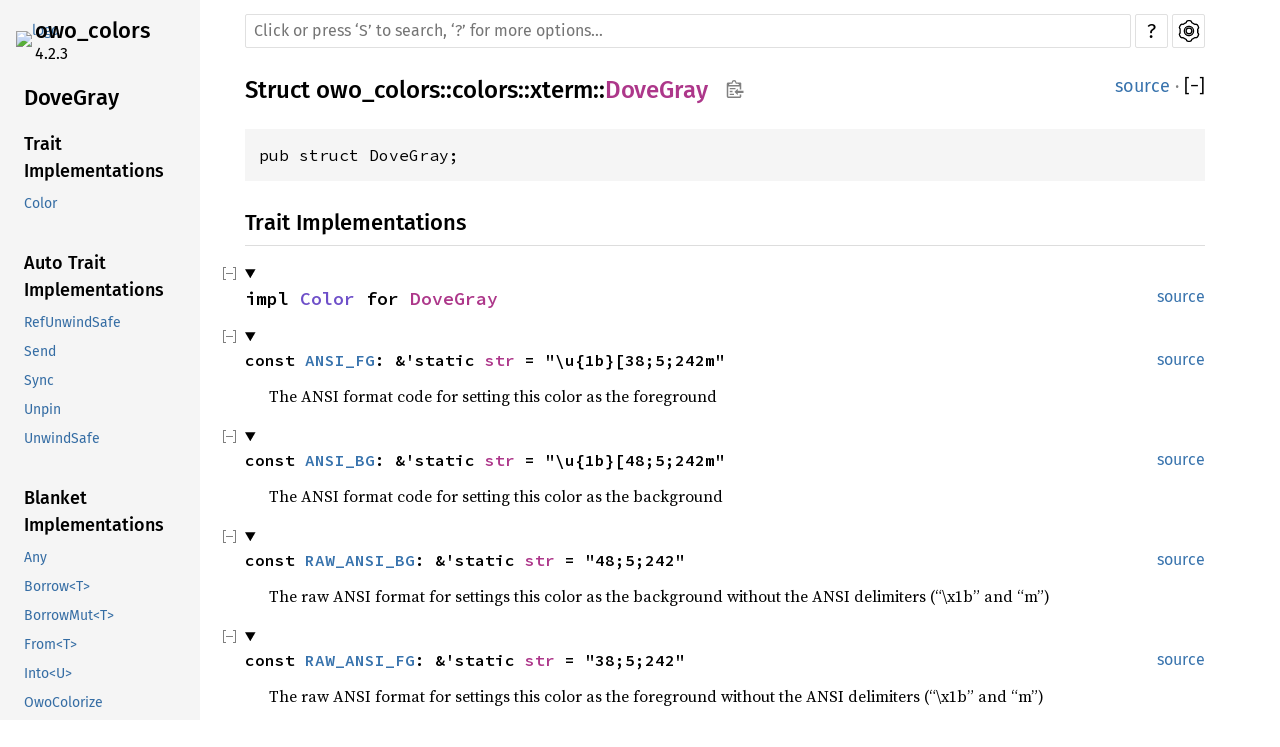

--- FILE ---
content_type: text/html; charset=utf-8
request_url: https://difftastic.wilfred.me.uk/rustdoc/owo_colors/colors/xterm/struct.DoveGray.html
body_size: 6393
content:
<!DOCTYPE html><html lang="en"><head><meta charset="utf-8"><meta name="viewport" content="width=device-width, initial-scale=1.0"><meta name="generator" content="rustdoc"><meta name="description" content="API documentation for the Rust `DoveGray` struct in crate `owo_colors`."><title>DoveGray in owo_colors::colors::xterm - Rust</title><link rel="preload" as="font" type="font/woff2" crossorigin href="../../../static.files/SourceSerif4-Regular-46f98efaafac5295.ttf.woff2"><link rel="preload" as="font" type="font/woff2" crossorigin href="../../../static.files/FiraSans-Regular-018c141bf0843ffd.woff2"><link rel="preload" as="font" type="font/woff2" crossorigin href="../../../static.files/FiraSans-Medium-8f9a781e4970d388.woff2"><link rel="preload" as="font" type="font/woff2" crossorigin href="../../../static.files/SourceCodePro-Regular-562dcc5011b6de7d.ttf.woff2"><link rel="preload" as="font" type="font/woff2" crossorigin href="../../../static.files/SourceCodePro-Semibold-d899c5a5c4aeb14a.ttf.woff2"><link rel="stylesheet" href="../../../static.files/normalize-76eba96aa4d2e634.css"><link rel="stylesheet" href="../../../static.files/rustdoc-ac92e1bbe349e143.css"><meta name="rustdoc-vars" data-root-path="../../../" data-static-root-path="../../../static.files/" data-current-crate="owo_colors" data-themes="" data-resource-suffix="" data-rustdoc-version="1.76.0 (07dca489a 2024-02-04)" data-channel="1.76.0" data-search-js="search-2b6ce74ff89ae146.js" data-settings-js="settings-4313503d2e1961c2.js" ><script src="../../../static.files/storage-f2adc0d6ca4d09fb.js"></script><script defer src="sidebar-items.js"></script><script defer src="../../../static.files/main-305769736d49e732.js"></script><noscript><link rel="stylesheet" href="../../../static.files/noscript-feafe1bb7466e4bd.css"></noscript><link rel="alternate icon" type="image/png" href="../../../static.files/favicon-16x16-8b506e7a72182f1c.png"><link rel="alternate icon" type="image/png" href="../../../static.files/favicon-32x32-422f7d1d52889060.png"><link rel="icon" type="image/svg+xml" href="../../../static.files/favicon-2c020d218678b618.svg"></head><body class="rustdoc struct"><!--[if lte IE 11]><div class="warning">This old browser is unsupported and will most likely display funky things.</div><![endif]--><nav class="mobile-topbar"><button class="sidebar-menu-toggle">&#9776;</button><a class="logo-container" href="../../../owo_colors/index.html"><img src="https://jam1.re/img/rust_owo.svg" alt=""></a></nav><nav class="sidebar"><div class="sidebar-crate"><a class="logo-container" href="../../../owo_colors/index.html"><img src="https://jam1.re/img/rust_owo.svg" alt="logo"></a><h2><a href="../../../owo_colors/index.html">owo_colors</a><span class="version">4.2.3</span></h2></div><h2 class="location"><a href="#">DoveGray</a></h2><div class="sidebar-elems"><section><h3><a href="#trait-implementations">Trait Implementations</a></h3><ul class="block trait-implementation"><li><a href="#impl-Color-for-DoveGray">Color</a></li></ul><h3><a href="#synthetic-implementations">Auto Trait Implementations</a></h3><ul class="block synthetic-implementation"><li><a href="#impl-RefUnwindSafe-for-DoveGray">RefUnwindSafe</a></li><li><a href="#impl-Send-for-DoveGray">Send</a></li><li><a href="#impl-Sync-for-DoveGray">Sync</a></li><li><a href="#impl-Unpin-for-DoveGray">Unpin</a></li><li><a href="#impl-UnwindSafe-for-DoveGray">UnwindSafe</a></li></ul><h3><a href="#blanket-implementations">Blanket Implementations</a></h3><ul class="block blanket-implementation"><li><a href="#impl-Any-for-T">Any</a></li><li><a href="#impl-Borrow%3CT%3E-for-T">Borrow&lt;T&gt;</a></li><li><a href="#impl-BorrowMut%3CT%3E-for-T">BorrowMut&lt;T&gt;</a></li><li><a href="#impl-From%3CT%3E-for-T">From&lt;T&gt;</a></li><li><a href="#impl-Into%3CU%3E-for-T">Into&lt;U&gt;</a></li><li><a href="#impl-OwoColorize-for-D">OwoColorize</a></li><li><a href="#impl-TryFrom%3CU%3E-for-T">TryFrom&lt;U&gt;</a></li><li><a href="#impl-TryInto%3CU%3E-for-T">TryInto&lt;U&gt;</a></li></ul></section><h2><a href="index.html">In owo_colors::colors::xterm</a></h2></div></nav><div class="sidebar-resizer"></div>
    <main><div class="width-limiter"><nav class="sub"><form class="search-form"><span></span><div id="sidebar-button" tabindex="-1"><a href="../../../owo_colors/all.html" title="show sidebar"></a></div><input class="search-input" name="search" aria-label="Run search in the documentation" autocomplete="off" spellcheck="false" placeholder="Click or press ‘S’ to search, ‘?’ for more options…" type="search"><div id="help-button" tabindex="-1"><a href="../../../help.html" title="help">?</a></div><div id="settings-menu" tabindex="-1"><a href="../../../settings.html" title="settings"><img width="22" height="22" alt="Change settings" src="../../../static.files/wheel-7b819b6101059cd0.svg"></a></div></form></nav><section id="main-content" class="content"><div class="main-heading"><h1>Struct <a href="../../index.html">owo_colors</a>::<wbr><a href="../index.html">colors</a>::<wbr><a href="index.html">xterm</a>::<wbr><a class="struct" href="#">DoveGray</a><button id="copy-path" title="Copy item path to clipboard"><img src="../../../static.files/clipboard-7571035ce49a181d.svg" width="19" height="18" alt="Copy item path"></button></h1><span class="out-of-band"><a class="src" href="../../../src/owo_colors/colors/xterm.rs.html#123-380">source</a> · <button id="toggle-all-docs" title="collapse all docs">[<span>&#x2212;</span>]</button></span></div><pre class="rust item-decl"><code>pub struct DoveGray;</code></pre><h2 id="trait-implementations" class="section-header">Trait Implementations<a href="#trait-implementations" class="anchor">§</a></h2><div id="trait-implementations-list"><details class="toggle implementors-toggle" open><summary><section id="impl-Color-for-DoveGray" class="impl"><a class="src rightside" href="../../../src/owo_colors/colors/xterm.rs.html#123-380">source</a><a href="#impl-Color-for-DoveGray" class="anchor">§</a><h3 class="code-header">impl <a class="trait" href="../../trait.Color.html" title="trait owo_colors::Color">Color</a> for <a class="struct" href="struct.DoveGray.html" title="struct owo_colors::colors::xterm::DoveGray">DoveGray</a></h3></section></summary><div class="impl-items"><details class="toggle" open><summary><section id="associatedconstant.ANSI_FG" class="associatedconstant trait-impl"><a class="src rightside" href="../../../src/owo_colors/colors/xterm.rs.html#123-380">source</a><a href="#associatedconstant.ANSI_FG" class="anchor">§</a><h4 class="code-header">const <a href="../../trait.Color.html#associatedconstant.ANSI_FG" class="constant">ANSI_FG</a>: &amp;'static <a class="primitive" href="https://doc.rust-lang.org/1.76.0/core/primitive.str.html">str</a> = &quot;\u{1b}[38;5;242m&quot;</h4></section></summary><div class='docblock'>The ANSI format code for setting this color as the foreground</div></details><details class="toggle" open><summary><section id="associatedconstant.ANSI_BG" class="associatedconstant trait-impl"><a class="src rightside" href="../../../src/owo_colors/colors/xterm.rs.html#123-380">source</a><a href="#associatedconstant.ANSI_BG" class="anchor">§</a><h4 class="code-header">const <a href="../../trait.Color.html#associatedconstant.ANSI_BG" class="constant">ANSI_BG</a>: &amp;'static <a class="primitive" href="https://doc.rust-lang.org/1.76.0/core/primitive.str.html">str</a> = &quot;\u{1b}[48;5;242m&quot;</h4></section></summary><div class='docblock'>The ANSI format code for setting this color as the background</div></details><details class="toggle" open><summary><section id="associatedconstant.RAW_ANSI_BG" class="associatedconstant trait-impl"><a class="src rightside" href="../../../src/owo_colors/colors/xterm.rs.html#123-380">source</a><a href="#associatedconstant.RAW_ANSI_BG" class="anchor">§</a><h4 class="code-header">const <a href="../../trait.Color.html#associatedconstant.RAW_ANSI_BG" class="constant">RAW_ANSI_BG</a>: &amp;'static <a class="primitive" href="https://doc.rust-lang.org/1.76.0/core/primitive.str.html">str</a> = &quot;48;5;242&quot;</h4></section></summary><div class='docblock'>The raw ANSI format for settings this color as the background without the ANSI
delimiters (“\x1b” and “m”)</div></details><details class="toggle" open><summary><section id="associatedconstant.RAW_ANSI_FG" class="associatedconstant trait-impl"><a class="src rightside" href="../../../src/owo_colors/colors/xterm.rs.html#123-380">source</a><a href="#associatedconstant.RAW_ANSI_FG" class="anchor">§</a><h4 class="code-header">const <a href="../../trait.Color.html#associatedconstant.RAW_ANSI_FG" class="constant">RAW_ANSI_FG</a>: &amp;'static <a class="primitive" href="https://doc.rust-lang.org/1.76.0/core/primitive.str.html">str</a> = &quot;38;5;242&quot;</h4></section></summary><div class='docblock'>The raw ANSI format for settings this color as the foreground without the ANSI
delimiters (“\x1b” and “m”)</div></details></div></details></div><h2 id="synthetic-implementations" class="section-header">Auto Trait Implementations<a href="#synthetic-implementations" class="anchor">§</a></h2><div id="synthetic-implementations-list"><section id="impl-RefUnwindSafe-for-DoveGray" class="impl"><a href="#impl-RefUnwindSafe-for-DoveGray" class="anchor">§</a><h3 class="code-header">impl <a class="trait" href="https://doc.rust-lang.org/1.76.0/core/panic/unwind_safe/trait.RefUnwindSafe.html" title="trait core::panic::unwind_safe::RefUnwindSafe">RefUnwindSafe</a> for <a class="struct" href="struct.DoveGray.html" title="struct owo_colors::colors::xterm::DoveGray">DoveGray</a></h3></section><section id="impl-Send-for-DoveGray" class="impl"><a href="#impl-Send-for-DoveGray" class="anchor">§</a><h3 class="code-header">impl <a class="trait" href="https://doc.rust-lang.org/1.76.0/core/marker/trait.Send.html" title="trait core::marker::Send">Send</a> for <a class="struct" href="struct.DoveGray.html" title="struct owo_colors::colors::xterm::DoveGray">DoveGray</a></h3></section><section id="impl-Sync-for-DoveGray" class="impl"><a href="#impl-Sync-for-DoveGray" class="anchor">§</a><h3 class="code-header">impl <a class="trait" href="https://doc.rust-lang.org/1.76.0/core/marker/trait.Sync.html" title="trait core::marker::Sync">Sync</a> for <a class="struct" href="struct.DoveGray.html" title="struct owo_colors::colors::xterm::DoveGray">DoveGray</a></h3></section><section id="impl-Unpin-for-DoveGray" class="impl"><a href="#impl-Unpin-for-DoveGray" class="anchor">§</a><h3 class="code-header">impl <a class="trait" href="https://doc.rust-lang.org/1.76.0/core/marker/trait.Unpin.html" title="trait core::marker::Unpin">Unpin</a> for <a class="struct" href="struct.DoveGray.html" title="struct owo_colors::colors::xterm::DoveGray">DoveGray</a></h3></section><section id="impl-UnwindSafe-for-DoveGray" class="impl"><a href="#impl-UnwindSafe-for-DoveGray" class="anchor">§</a><h3 class="code-header">impl <a class="trait" href="https://doc.rust-lang.org/1.76.0/core/panic/unwind_safe/trait.UnwindSafe.html" title="trait core::panic::unwind_safe::UnwindSafe">UnwindSafe</a> for <a class="struct" href="struct.DoveGray.html" title="struct owo_colors::colors::xterm::DoveGray">DoveGray</a></h3></section></div><h2 id="blanket-implementations" class="section-header">Blanket Implementations<a href="#blanket-implementations" class="anchor">§</a></h2><div id="blanket-implementations-list"><details class="toggle implementors-toggle"><summary><section id="impl-Any-for-T" class="impl"><a class="src rightside" href="https://doc.rust-lang.org/1.76.0/src/core/any.rs.html#140">source</a><a href="#impl-Any-for-T" class="anchor">§</a><h3 class="code-header">impl&lt;T&gt; <a class="trait" href="https://doc.rust-lang.org/1.76.0/core/any/trait.Any.html" title="trait core::any::Any">Any</a> for T<div class="where">where
    T: 'static + ?<a class="trait" href="https://doc.rust-lang.org/1.76.0/core/marker/trait.Sized.html" title="trait core::marker::Sized">Sized</a>,</div></h3></section></summary><div class="impl-items"><details class="toggle method-toggle" open><summary><section id="method.type_id" class="method trait-impl"><a class="src rightside" href="https://doc.rust-lang.org/1.76.0/src/core/any.rs.html#141">source</a><a href="#method.type_id" class="anchor">§</a><h4 class="code-header">fn <a href="https://doc.rust-lang.org/1.76.0/core/any/trait.Any.html#tymethod.type_id" class="fn">type_id</a>(&amp;self) -&gt; <a class="struct" href="https://doc.rust-lang.org/1.76.0/core/any/struct.TypeId.html" title="struct core::any::TypeId">TypeId</a></h4></section></summary><div class='docblock'>Gets the <code>TypeId</code> of <code>self</code>. <a href="https://doc.rust-lang.org/1.76.0/core/any/trait.Any.html#tymethod.type_id">Read more</a></div></details></div></details><details class="toggle implementors-toggle"><summary><section id="impl-Borrow%3CT%3E-for-T" class="impl"><a class="src rightside" href="https://doc.rust-lang.org/1.76.0/src/core/borrow.rs.html#208">source</a><a href="#impl-Borrow%3CT%3E-for-T" class="anchor">§</a><h3 class="code-header">impl&lt;T&gt; <a class="trait" href="https://doc.rust-lang.org/1.76.0/core/borrow/trait.Borrow.html" title="trait core::borrow::Borrow">Borrow</a>&lt;T&gt; for T<div class="where">where
    T: ?<a class="trait" href="https://doc.rust-lang.org/1.76.0/core/marker/trait.Sized.html" title="trait core::marker::Sized">Sized</a>,</div></h3></section></summary><div class="impl-items"><details class="toggle method-toggle" open><summary><section id="method.borrow" class="method trait-impl"><a class="src rightside" href="https://doc.rust-lang.org/1.76.0/src/core/borrow.rs.html#210">source</a><a href="#method.borrow" class="anchor">§</a><h4 class="code-header">fn <a href="https://doc.rust-lang.org/1.76.0/core/borrow/trait.Borrow.html#tymethod.borrow" class="fn">borrow</a>(&amp;self) -&gt; <a class="primitive" href="https://doc.rust-lang.org/1.76.0/core/primitive.reference.html">&amp;T</a></h4></section></summary><div class='docblock'>Immutably borrows from an owned value. <a href="https://doc.rust-lang.org/1.76.0/core/borrow/trait.Borrow.html#tymethod.borrow">Read more</a></div></details></div></details><details class="toggle implementors-toggle"><summary><section id="impl-BorrowMut%3CT%3E-for-T" class="impl"><a class="src rightside" href="https://doc.rust-lang.org/1.76.0/src/core/borrow.rs.html#216">source</a><a href="#impl-BorrowMut%3CT%3E-for-T" class="anchor">§</a><h3 class="code-header">impl&lt;T&gt; <a class="trait" href="https://doc.rust-lang.org/1.76.0/core/borrow/trait.BorrowMut.html" title="trait core::borrow::BorrowMut">BorrowMut</a>&lt;T&gt; for T<div class="where">where
    T: ?<a class="trait" href="https://doc.rust-lang.org/1.76.0/core/marker/trait.Sized.html" title="trait core::marker::Sized">Sized</a>,</div></h3></section></summary><div class="impl-items"><details class="toggle method-toggle" open><summary><section id="method.borrow_mut" class="method trait-impl"><a class="src rightside" href="https://doc.rust-lang.org/1.76.0/src/core/borrow.rs.html#217">source</a><a href="#method.borrow_mut" class="anchor">§</a><h4 class="code-header">fn <a href="https://doc.rust-lang.org/1.76.0/core/borrow/trait.BorrowMut.html#tymethod.borrow_mut" class="fn">borrow_mut</a>(&amp;mut self) -&gt; <a class="primitive" href="https://doc.rust-lang.org/1.76.0/core/primitive.reference.html">&amp;mut T</a></h4></section></summary><div class='docblock'>Mutably borrows from an owned value. <a href="https://doc.rust-lang.org/1.76.0/core/borrow/trait.BorrowMut.html#tymethod.borrow_mut">Read more</a></div></details></div></details><details class="toggle implementors-toggle"><summary><section id="impl-From%3CT%3E-for-T" class="impl"><a class="src rightside" href="https://doc.rust-lang.org/1.76.0/src/core/convert/mod.rs.html#763">source</a><a href="#impl-From%3CT%3E-for-T" class="anchor">§</a><h3 class="code-header">impl&lt;T&gt; <a class="trait" href="https://doc.rust-lang.org/1.76.0/core/convert/trait.From.html" title="trait core::convert::From">From</a>&lt;T&gt; for T</h3></section></summary><div class="impl-items"><details class="toggle method-toggle" open><summary><section id="method.from" class="method trait-impl"><a class="src rightside" href="https://doc.rust-lang.org/1.76.0/src/core/convert/mod.rs.html#766">source</a><a href="#method.from" class="anchor">§</a><h4 class="code-header">fn <a href="https://doc.rust-lang.org/1.76.0/core/convert/trait.From.html#tymethod.from" class="fn">from</a>(t: T) -&gt; T</h4></section></summary><div class="docblock"><p>Returns the argument unchanged.</p>
</div></details></div></details><details class="toggle implementors-toggle"><summary><section id="impl-Into%3CU%3E-for-T" class="impl"><a class="src rightside" href="https://doc.rust-lang.org/1.76.0/src/core/convert/mod.rs.html#747-749">source</a><a href="#impl-Into%3CU%3E-for-T" class="anchor">§</a><h3 class="code-header">impl&lt;T, U&gt; <a class="trait" href="https://doc.rust-lang.org/1.76.0/core/convert/trait.Into.html" title="trait core::convert::Into">Into</a>&lt;U&gt; for T<div class="where">where
    U: <a class="trait" href="https://doc.rust-lang.org/1.76.0/core/convert/trait.From.html" title="trait core::convert::From">From</a>&lt;T&gt;,</div></h3></section></summary><div class="impl-items"><details class="toggle method-toggle" open><summary><section id="method.into" class="method trait-impl"><a class="src rightside" href="https://doc.rust-lang.org/1.76.0/src/core/convert/mod.rs.html#756">source</a><a href="#method.into" class="anchor">§</a><h4 class="code-header">fn <a href="https://doc.rust-lang.org/1.76.0/core/convert/trait.Into.html#tymethod.into" class="fn">into</a>(self) -&gt; U</h4></section></summary><div class="docblock"><p>Calls <code>U::from(self)</code>.</p>
<p>That is, this conversion is whatever the implementation of
<code><a href="https://doc.rust-lang.org/1.76.0/core/convert/trait.From.html" title="trait core::convert::From">From</a>&lt;T&gt; for U</code> chooses to do.</p>
</div></details></div></details><details class="toggle implementors-toggle"><summary><section id="impl-OwoColorize-for-D" class="impl"><a class="src rightside" href="../../../src/owo_colors/lib.rs.html#505">source</a><a href="#impl-OwoColorize-for-D" class="anchor">§</a><h3 class="code-header">impl&lt;D&gt; <a class="trait" href="../../trait.OwoColorize.html" title="trait owo_colors::OwoColorize">OwoColorize</a> for D</h3></section></summary><div class="impl-items"><details class="toggle method-toggle" open><summary><section id="method.fg" class="method trait-impl"><a class="src rightside" href="../../../src/owo_colors/lib.rs.html#282-284">source</a><a href="#method.fg" class="anchor">§</a><h4 class="code-header">fn <a href="../../trait.OwoColorize.html#method.fg" class="fn">fg</a>&lt;C: <a class="trait" href="../../trait.Color.html" title="trait owo_colors::Color">Color</a>&gt;(&amp;self) -&gt; <a class="struct" href="../../struct.FgColorDisplay.html" title="struct owo_colors::FgColorDisplay">FgColorDisplay</a>&lt;'_, C, Self&gt;</h4></section></summary><div class='docblock'>Set the foreground color generically <a href="../../trait.OwoColorize.html#method.fg">Read more</a></div></details><details class="toggle method-toggle" open><summary><section id="method.bg" class="method trait-impl"><a class="src rightside" href="../../../src/owo_colors/lib.rs.html#295-297">source</a><a href="#method.bg" class="anchor">§</a><h4 class="code-header">fn <a href="../../trait.OwoColorize.html#method.bg" class="fn">bg</a>&lt;C: <a class="trait" href="../../trait.Color.html" title="trait owo_colors::Color">Color</a>&gt;(&amp;self) -&gt; <a class="struct" href="../../struct.BgColorDisplay.html" title="struct owo_colors::BgColorDisplay">BgColorDisplay</a>&lt;'_, C, Self&gt;</h4></section></summary><div class='docblock'>Set the background color generically. <a href="../../trait.OwoColorize.html#method.bg">Read more</a></div></details><details class="toggle method-toggle" open><summary><section id="method.black" class="method trait-impl"><a class="src rightside" href="../../../src/owo_colors/lib.rs.html#299-359">source</a><a href="#method.black" class="anchor">§</a><h4 class="code-header">fn <a href="../../trait.OwoColorize.html#method.black" class="fn">black</a>(&amp;self) -&gt; <a class="struct" href="../../struct.FgColorDisplay.html" title="struct owo_colors::FgColorDisplay">FgColorDisplay</a>&lt;'_, <a class="struct" href="../struct.Black.html" title="struct owo_colors::colors::Black">Black</a>, Self&gt;</h4></section></summary><div class='docblock'>Change the foreground color to black</div></details><details class="toggle method-toggle" open><summary><section id="method.on_black" class="method trait-impl"><a class="src rightside" href="../../../src/owo_colors/lib.rs.html#299-359">source</a><a href="#method.on_black" class="anchor">§</a><h4 class="code-header">fn <a href="../../trait.OwoColorize.html#method.on_black" class="fn">on_black</a>(&amp;self) -&gt; <a class="struct" href="../../struct.BgColorDisplay.html" title="struct owo_colors::BgColorDisplay">BgColorDisplay</a>&lt;'_, <a class="struct" href="../struct.Black.html" title="struct owo_colors::colors::Black">Black</a>, Self&gt;</h4></section></summary><div class='docblock'>Change the background color to black</div></details><details class="toggle method-toggle" open><summary><section id="method.red" class="method trait-impl"><a class="src rightside" href="../../../src/owo_colors/lib.rs.html#299-359">source</a><a href="#method.red" class="anchor">§</a><h4 class="code-header">fn <a href="../../trait.OwoColorize.html#method.red" class="fn">red</a>(&amp;self) -&gt; <a class="struct" href="../../struct.FgColorDisplay.html" title="struct owo_colors::FgColorDisplay">FgColorDisplay</a>&lt;'_, <a class="struct" href="../struct.Red.html" title="struct owo_colors::colors::Red">Red</a>, Self&gt;</h4></section></summary><div class='docblock'>Change the foreground color to red</div></details><details class="toggle method-toggle" open><summary><section id="method.on_red" class="method trait-impl"><a class="src rightside" href="../../../src/owo_colors/lib.rs.html#299-359">source</a><a href="#method.on_red" class="anchor">§</a><h4 class="code-header">fn <a href="../../trait.OwoColorize.html#method.on_red" class="fn">on_red</a>(&amp;self) -&gt; <a class="struct" href="../../struct.BgColorDisplay.html" title="struct owo_colors::BgColorDisplay">BgColorDisplay</a>&lt;'_, <a class="struct" href="../struct.Red.html" title="struct owo_colors::colors::Red">Red</a>, Self&gt;</h4></section></summary><div class='docblock'>Change the background color to red</div></details><details class="toggle method-toggle" open><summary><section id="method.green" class="method trait-impl"><a class="src rightside" href="../../../src/owo_colors/lib.rs.html#299-359">source</a><a href="#method.green" class="anchor">§</a><h4 class="code-header">fn <a href="../../trait.OwoColorize.html#method.green" class="fn">green</a>(&amp;self) -&gt; <a class="struct" href="../../struct.FgColorDisplay.html" title="struct owo_colors::FgColorDisplay">FgColorDisplay</a>&lt;'_, <a class="struct" href="../struct.Green.html" title="struct owo_colors::colors::Green">Green</a>, Self&gt;</h4></section></summary><div class='docblock'>Change the foreground color to green</div></details><details class="toggle method-toggle" open><summary><section id="method.on_green" class="method trait-impl"><a class="src rightside" href="../../../src/owo_colors/lib.rs.html#299-359">source</a><a href="#method.on_green" class="anchor">§</a><h4 class="code-header">fn <a href="../../trait.OwoColorize.html#method.on_green" class="fn">on_green</a>(&amp;self) -&gt; <a class="struct" href="../../struct.BgColorDisplay.html" title="struct owo_colors::BgColorDisplay">BgColorDisplay</a>&lt;'_, <a class="struct" href="../struct.Green.html" title="struct owo_colors::colors::Green">Green</a>, Self&gt;</h4></section></summary><div class='docblock'>Change the background color to green</div></details><details class="toggle method-toggle" open><summary><section id="method.yellow" class="method trait-impl"><a class="src rightside" href="../../../src/owo_colors/lib.rs.html#299-359">source</a><a href="#method.yellow" class="anchor">§</a><h4 class="code-header">fn <a href="../../trait.OwoColorize.html#method.yellow" class="fn">yellow</a>(&amp;self) -&gt; <a class="struct" href="../../struct.FgColorDisplay.html" title="struct owo_colors::FgColorDisplay">FgColorDisplay</a>&lt;'_, <a class="struct" href="../struct.Yellow.html" title="struct owo_colors::colors::Yellow">Yellow</a>, Self&gt;</h4></section></summary><div class='docblock'>Change the foreground color to yellow</div></details><details class="toggle method-toggle" open><summary><section id="method.on_yellow" class="method trait-impl"><a class="src rightside" href="../../../src/owo_colors/lib.rs.html#299-359">source</a><a href="#method.on_yellow" class="anchor">§</a><h4 class="code-header">fn <a href="../../trait.OwoColorize.html#method.on_yellow" class="fn">on_yellow</a>(&amp;self) -&gt; <a class="struct" href="../../struct.BgColorDisplay.html" title="struct owo_colors::BgColorDisplay">BgColorDisplay</a>&lt;'_, <a class="struct" href="../struct.Yellow.html" title="struct owo_colors::colors::Yellow">Yellow</a>, Self&gt;</h4></section></summary><div class='docblock'>Change the background color to yellow</div></details><details class="toggle method-toggle" open><summary><section id="method.blue" class="method trait-impl"><a class="src rightside" href="../../../src/owo_colors/lib.rs.html#299-359">source</a><a href="#method.blue" class="anchor">§</a><h4 class="code-header">fn <a href="../../trait.OwoColorize.html#method.blue" class="fn">blue</a>(&amp;self) -&gt; <a class="struct" href="../../struct.FgColorDisplay.html" title="struct owo_colors::FgColorDisplay">FgColorDisplay</a>&lt;'_, <a class="struct" href="../struct.Blue.html" title="struct owo_colors::colors::Blue">Blue</a>, Self&gt;</h4></section></summary><div class='docblock'>Change the foreground color to blue</div></details><details class="toggle method-toggle" open><summary><section id="method.on_blue" class="method trait-impl"><a class="src rightside" href="../../../src/owo_colors/lib.rs.html#299-359">source</a><a href="#method.on_blue" class="anchor">§</a><h4 class="code-header">fn <a href="../../trait.OwoColorize.html#method.on_blue" class="fn">on_blue</a>(&amp;self) -&gt; <a class="struct" href="../../struct.BgColorDisplay.html" title="struct owo_colors::BgColorDisplay">BgColorDisplay</a>&lt;'_, <a class="struct" href="../struct.Blue.html" title="struct owo_colors::colors::Blue">Blue</a>, Self&gt;</h4></section></summary><div class='docblock'>Change the background color to blue</div></details><details class="toggle method-toggle" open><summary><section id="method.magenta" class="method trait-impl"><a class="src rightside" href="../../../src/owo_colors/lib.rs.html#299-359">source</a><a href="#method.magenta" class="anchor">§</a><h4 class="code-header">fn <a href="../../trait.OwoColorize.html#method.magenta" class="fn">magenta</a>(&amp;self) -&gt; <a class="struct" href="../../struct.FgColorDisplay.html" title="struct owo_colors::FgColorDisplay">FgColorDisplay</a>&lt;'_, <a class="struct" href="../struct.Magenta.html" title="struct owo_colors::colors::Magenta">Magenta</a>, Self&gt;</h4></section></summary><div class='docblock'>Change the foreground color to magenta</div></details><details class="toggle method-toggle" open><summary><section id="method.on_magenta" class="method trait-impl"><a class="src rightside" href="../../../src/owo_colors/lib.rs.html#299-359">source</a><a href="#method.on_magenta" class="anchor">§</a><h4 class="code-header">fn <a href="../../trait.OwoColorize.html#method.on_magenta" class="fn">on_magenta</a>(&amp;self) -&gt; <a class="struct" href="../../struct.BgColorDisplay.html" title="struct owo_colors::BgColorDisplay">BgColorDisplay</a>&lt;'_, <a class="struct" href="../struct.Magenta.html" title="struct owo_colors::colors::Magenta">Magenta</a>, Self&gt;</h4></section></summary><div class='docblock'>Change the background color to magenta</div></details><details class="toggle method-toggle" open><summary><section id="method.purple" class="method trait-impl"><a class="src rightside" href="../../../src/owo_colors/lib.rs.html#299-359">source</a><a href="#method.purple" class="anchor">§</a><h4 class="code-header">fn <a href="../../trait.OwoColorize.html#method.purple" class="fn">purple</a>(&amp;self) -&gt; <a class="struct" href="../../struct.FgColorDisplay.html" title="struct owo_colors::FgColorDisplay">FgColorDisplay</a>&lt;'_, <a class="struct" href="../struct.Magenta.html" title="struct owo_colors::colors::Magenta">Magenta</a>, Self&gt;</h4></section></summary><div class='docblock'>Change the foreground color to purple</div></details><details class="toggle method-toggle" open><summary><section id="method.on_purple" class="method trait-impl"><a class="src rightside" href="../../../src/owo_colors/lib.rs.html#299-359">source</a><a href="#method.on_purple" class="anchor">§</a><h4 class="code-header">fn <a href="../../trait.OwoColorize.html#method.on_purple" class="fn">on_purple</a>(&amp;self) -&gt; <a class="struct" href="../../struct.BgColorDisplay.html" title="struct owo_colors::BgColorDisplay">BgColorDisplay</a>&lt;'_, <a class="struct" href="../struct.Magenta.html" title="struct owo_colors::colors::Magenta">Magenta</a>, Self&gt;</h4></section></summary><div class='docblock'>Change the background color to purple</div></details><details class="toggle method-toggle" open><summary><section id="method.cyan" class="method trait-impl"><a class="src rightside" href="../../../src/owo_colors/lib.rs.html#299-359">source</a><a href="#method.cyan" class="anchor">§</a><h4 class="code-header">fn <a href="../../trait.OwoColorize.html#method.cyan" class="fn">cyan</a>(&amp;self) -&gt; <a class="struct" href="../../struct.FgColorDisplay.html" title="struct owo_colors::FgColorDisplay">FgColorDisplay</a>&lt;'_, <a class="struct" href="../struct.Cyan.html" title="struct owo_colors::colors::Cyan">Cyan</a>, Self&gt;</h4></section></summary><div class='docblock'>Change the foreground color to cyan</div></details><details class="toggle method-toggle" open><summary><section id="method.on_cyan" class="method trait-impl"><a class="src rightside" href="../../../src/owo_colors/lib.rs.html#299-359">source</a><a href="#method.on_cyan" class="anchor">§</a><h4 class="code-header">fn <a href="../../trait.OwoColorize.html#method.on_cyan" class="fn">on_cyan</a>(&amp;self) -&gt; <a class="struct" href="../../struct.BgColorDisplay.html" title="struct owo_colors::BgColorDisplay">BgColorDisplay</a>&lt;'_, <a class="struct" href="../struct.Cyan.html" title="struct owo_colors::colors::Cyan">Cyan</a>, Self&gt;</h4></section></summary><div class='docblock'>Change the background color to cyan</div></details><details class="toggle method-toggle" open><summary><section id="method.white" class="method trait-impl"><a class="src rightside" href="../../../src/owo_colors/lib.rs.html#299-359">source</a><a href="#method.white" class="anchor">§</a><h4 class="code-header">fn <a href="../../trait.OwoColorize.html#method.white" class="fn">white</a>(&amp;self) -&gt; <a class="struct" href="../../struct.FgColorDisplay.html" title="struct owo_colors::FgColorDisplay">FgColorDisplay</a>&lt;'_, <a class="struct" href="../struct.White.html" title="struct owo_colors::colors::White">White</a>, Self&gt;</h4></section></summary><div class='docblock'>Change the foreground color to white</div></details><details class="toggle method-toggle" open><summary><section id="method.on_white" class="method trait-impl"><a class="src rightside" href="../../../src/owo_colors/lib.rs.html#299-359">source</a><a href="#method.on_white" class="anchor">§</a><h4 class="code-header">fn <a href="../../trait.OwoColorize.html#method.on_white" class="fn">on_white</a>(&amp;self) -&gt; <a class="struct" href="../../struct.BgColorDisplay.html" title="struct owo_colors::BgColorDisplay">BgColorDisplay</a>&lt;'_, <a class="struct" href="../struct.White.html" title="struct owo_colors::colors::White">White</a>, Self&gt;</h4></section></summary><div class='docblock'>Change the background color to white</div></details><details class="toggle method-toggle" open><summary><section id="method.default_color" class="method trait-impl"><a class="src rightside" href="../../../src/owo_colors/lib.rs.html#299-359">source</a><a href="#method.default_color" class="anchor">§</a><h4 class="code-header">fn <a href="../../trait.OwoColorize.html#method.default_color" class="fn">default_color</a>(&amp;self) -&gt; <a class="struct" href="../../struct.FgColorDisplay.html" title="struct owo_colors::FgColorDisplay">FgColorDisplay</a>&lt;'_, <a class="struct" href="../struct.Default.html" title="struct owo_colors::colors::Default">Default</a>, Self&gt;</h4></section></summary><div class='docblock'>Change the foreground color to the terminal default</div></details><details class="toggle method-toggle" open><summary><section id="method.on_default_color" class="method trait-impl"><a class="src rightside" href="../../../src/owo_colors/lib.rs.html#299-359">source</a><a href="#method.on_default_color" class="anchor">§</a><h4 class="code-header">fn <a href="../../trait.OwoColorize.html#method.on_default_color" class="fn">on_default_color</a>(&amp;self) -&gt; <a class="struct" href="../../struct.BgColorDisplay.html" title="struct owo_colors::BgColorDisplay">BgColorDisplay</a>&lt;'_, <a class="struct" href="../struct.Default.html" title="struct owo_colors::colors::Default">Default</a>, Self&gt;</h4></section></summary><div class='docblock'>Change the background color to the terminal default</div></details><details class="toggle method-toggle" open><summary><section id="method.bright_black" class="method trait-impl"><a class="src rightside" href="../../../src/owo_colors/lib.rs.html#299-359">source</a><a href="#method.bright_black" class="anchor">§</a><h4 class="code-header">fn <a href="../../trait.OwoColorize.html#method.bright_black" class="fn">bright_black</a>(&amp;self) -&gt; <a class="struct" href="../../struct.FgColorDisplay.html" title="struct owo_colors::FgColorDisplay">FgColorDisplay</a>&lt;'_, <a class="struct" href="../struct.BrightBlack.html" title="struct owo_colors::colors::BrightBlack">BrightBlack</a>, Self&gt;</h4></section></summary><div class='docblock'>Change the foreground color to bright black</div></details><details class="toggle method-toggle" open><summary><section id="method.on_bright_black" class="method trait-impl"><a class="src rightside" href="../../../src/owo_colors/lib.rs.html#299-359">source</a><a href="#method.on_bright_black" class="anchor">§</a><h4 class="code-header">fn <a href="../../trait.OwoColorize.html#method.on_bright_black" class="fn">on_bright_black</a>(&amp;self) -&gt; <a class="struct" href="../../struct.BgColorDisplay.html" title="struct owo_colors::BgColorDisplay">BgColorDisplay</a>&lt;'_, <a class="struct" href="../struct.BrightBlack.html" title="struct owo_colors::colors::BrightBlack">BrightBlack</a>, Self&gt;</h4></section></summary><div class='docblock'>Change the background color to bright black</div></details><details class="toggle method-toggle" open><summary><section id="method.bright_red" class="method trait-impl"><a class="src rightside" href="../../../src/owo_colors/lib.rs.html#299-359">source</a><a href="#method.bright_red" class="anchor">§</a><h4 class="code-header">fn <a href="../../trait.OwoColorize.html#method.bright_red" class="fn">bright_red</a>(&amp;self) -&gt; <a class="struct" href="../../struct.FgColorDisplay.html" title="struct owo_colors::FgColorDisplay">FgColorDisplay</a>&lt;'_, <a class="struct" href="../struct.BrightRed.html" title="struct owo_colors::colors::BrightRed">BrightRed</a>, Self&gt;</h4></section></summary><div class='docblock'>Change the foreground color to bright red</div></details><details class="toggle method-toggle" open><summary><section id="method.on_bright_red" class="method trait-impl"><a class="src rightside" href="../../../src/owo_colors/lib.rs.html#299-359">source</a><a href="#method.on_bright_red" class="anchor">§</a><h4 class="code-header">fn <a href="../../trait.OwoColorize.html#method.on_bright_red" class="fn">on_bright_red</a>(&amp;self) -&gt; <a class="struct" href="../../struct.BgColorDisplay.html" title="struct owo_colors::BgColorDisplay">BgColorDisplay</a>&lt;'_, <a class="struct" href="../struct.BrightRed.html" title="struct owo_colors::colors::BrightRed">BrightRed</a>, Self&gt;</h4></section></summary><div class='docblock'>Change the background color to bright red</div></details><details class="toggle method-toggle" open><summary><section id="method.bright_green" class="method trait-impl"><a class="src rightside" href="../../../src/owo_colors/lib.rs.html#299-359">source</a><a href="#method.bright_green" class="anchor">§</a><h4 class="code-header">fn <a href="../../trait.OwoColorize.html#method.bright_green" class="fn">bright_green</a>(&amp;self) -&gt; <a class="struct" href="../../struct.FgColorDisplay.html" title="struct owo_colors::FgColorDisplay">FgColorDisplay</a>&lt;'_, <a class="struct" href="../struct.BrightGreen.html" title="struct owo_colors::colors::BrightGreen">BrightGreen</a>, Self&gt;</h4></section></summary><div class='docblock'>Change the foreground color to bright green</div></details><details class="toggle method-toggle" open><summary><section id="method.on_bright_green" class="method trait-impl"><a class="src rightside" href="../../../src/owo_colors/lib.rs.html#299-359">source</a><a href="#method.on_bright_green" class="anchor">§</a><h4 class="code-header">fn <a href="../../trait.OwoColorize.html#method.on_bright_green" class="fn">on_bright_green</a>(&amp;self) -&gt; <a class="struct" href="../../struct.BgColorDisplay.html" title="struct owo_colors::BgColorDisplay">BgColorDisplay</a>&lt;'_, <a class="struct" href="../struct.BrightGreen.html" title="struct owo_colors::colors::BrightGreen">BrightGreen</a>, Self&gt;</h4></section></summary><div class='docblock'>Change the background color to bright green</div></details><details class="toggle method-toggle" open><summary><section id="method.bright_yellow" class="method trait-impl"><a class="src rightside" href="../../../src/owo_colors/lib.rs.html#299-359">source</a><a href="#method.bright_yellow" class="anchor">§</a><h4 class="code-header">fn <a href="../../trait.OwoColorize.html#method.bright_yellow" class="fn">bright_yellow</a>(&amp;self) -&gt; <a class="struct" href="../../struct.FgColorDisplay.html" title="struct owo_colors::FgColorDisplay">FgColorDisplay</a>&lt;'_, <a class="struct" href="../struct.BrightYellow.html" title="struct owo_colors::colors::BrightYellow">BrightYellow</a>, Self&gt;</h4></section></summary><div class='docblock'>Change the foreground color to bright yellow</div></details><details class="toggle method-toggle" open><summary><section id="method.on_bright_yellow" class="method trait-impl"><a class="src rightside" href="../../../src/owo_colors/lib.rs.html#299-359">source</a><a href="#method.on_bright_yellow" class="anchor">§</a><h4 class="code-header">fn <a href="../../trait.OwoColorize.html#method.on_bright_yellow" class="fn">on_bright_yellow</a>(&amp;self) -&gt; <a class="struct" href="../../struct.BgColorDisplay.html" title="struct owo_colors::BgColorDisplay">BgColorDisplay</a>&lt;'_, <a class="struct" href="../struct.BrightYellow.html" title="struct owo_colors::colors::BrightYellow">BrightYellow</a>, Self&gt;</h4></section></summary><div class='docblock'>Change the background color to bright yellow</div></details><details class="toggle method-toggle" open><summary><section id="method.bright_blue" class="method trait-impl"><a class="src rightside" href="../../../src/owo_colors/lib.rs.html#299-359">source</a><a href="#method.bright_blue" class="anchor">§</a><h4 class="code-header">fn <a href="../../trait.OwoColorize.html#method.bright_blue" class="fn">bright_blue</a>(&amp;self) -&gt; <a class="struct" href="../../struct.FgColorDisplay.html" title="struct owo_colors::FgColorDisplay">FgColorDisplay</a>&lt;'_, <a class="struct" href="../struct.BrightBlue.html" title="struct owo_colors::colors::BrightBlue">BrightBlue</a>, Self&gt;</h4></section></summary><div class='docblock'>Change the foreground color to bright blue</div></details><details class="toggle method-toggle" open><summary><section id="method.on_bright_blue" class="method trait-impl"><a class="src rightside" href="../../../src/owo_colors/lib.rs.html#299-359">source</a><a href="#method.on_bright_blue" class="anchor">§</a><h4 class="code-header">fn <a href="../../trait.OwoColorize.html#method.on_bright_blue" class="fn">on_bright_blue</a>(&amp;self) -&gt; <a class="struct" href="../../struct.BgColorDisplay.html" title="struct owo_colors::BgColorDisplay">BgColorDisplay</a>&lt;'_, <a class="struct" href="../struct.BrightBlue.html" title="struct owo_colors::colors::BrightBlue">BrightBlue</a>, Self&gt;</h4></section></summary><div class='docblock'>Change the background color to bright blue</div></details><details class="toggle method-toggle" open><summary><section id="method.bright_magenta" class="method trait-impl"><a class="src rightside" href="../../../src/owo_colors/lib.rs.html#299-359">source</a><a href="#method.bright_magenta" class="anchor">§</a><h4 class="code-header">fn <a href="../../trait.OwoColorize.html#method.bright_magenta" class="fn">bright_magenta</a>(&amp;self) -&gt; <a class="struct" href="../../struct.FgColorDisplay.html" title="struct owo_colors::FgColorDisplay">FgColorDisplay</a>&lt;'_, <a class="struct" href="../struct.BrightMagenta.html" title="struct owo_colors::colors::BrightMagenta">BrightMagenta</a>, Self&gt;</h4></section></summary><div class='docblock'>Change the foreground color to bright magenta</div></details><details class="toggle method-toggle" open><summary><section id="method.on_bright_magenta" class="method trait-impl"><a class="src rightside" href="../../../src/owo_colors/lib.rs.html#299-359">source</a><a href="#method.on_bright_magenta" class="anchor">§</a><h4 class="code-header">fn <a href="../../trait.OwoColorize.html#method.on_bright_magenta" class="fn">on_bright_magenta</a>(&amp;self) -&gt; <a class="struct" href="../../struct.BgColorDisplay.html" title="struct owo_colors::BgColorDisplay">BgColorDisplay</a>&lt;'_, <a class="struct" href="../struct.BrightMagenta.html" title="struct owo_colors::colors::BrightMagenta">BrightMagenta</a>, Self&gt;</h4></section></summary><div class='docblock'>Change the background color to bright magenta</div></details><details class="toggle method-toggle" open><summary><section id="method.bright_purple" class="method trait-impl"><a class="src rightside" href="../../../src/owo_colors/lib.rs.html#299-359">source</a><a href="#method.bright_purple" class="anchor">§</a><h4 class="code-header">fn <a href="../../trait.OwoColorize.html#method.bright_purple" class="fn">bright_purple</a>(&amp;self) -&gt; <a class="struct" href="../../struct.FgColorDisplay.html" title="struct owo_colors::FgColorDisplay">FgColorDisplay</a>&lt;'_, <a class="struct" href="../struct.BrightMagenta.html" title="struct owo_colors::colors::BrightMagenta">BrightMagenta</a>, Self&gt;</h4></section></summary><div class='docblock'>Change the foreground color to bright purple</div></details><details class="toggle method-toggle" open><summary><section id="method.on_bright_purple" class="method trait-impl"><a class="src rightside" href="../../../src/owo_colors/lib.rs.html#299-359">source</a><a href="#method.on_bright_purple" class="anchor">§</a><h4 class="code-header">fn <a href="../../trait.OwoColorize.html#method.on_bright_purple" class="fn">on_bright_purple</a>(&amp;self) -&gt; <a class="struct" href="../../struct.BgColorDisplay.html" title="struct owo_colors::BgColorDisplay">BgColorDisplay</a>&lt;'_, <a class="struct" href="../struct.BrightMagenta.html" title="struct owo_colors::colors::BrightMagenta">BrightMagenta</a>, Self&gt;</h4></section></summary><div class='docblock'>Change the background color to bright purple</div></details><details class="toggle method-toggle" open><summary><section id="method.bright_cyan" class="method trait-impl"><a class="src rightside" href="../../../src/owo_colors/lib.rs.html#299-359">source</a><a href="#method.bright_cyan" class="anchor">§</a><h4 class="code-header">fn <a href="../../trait.OwoColorize.html#method.bright_cyan" class="fn">bright_cyan</a>(&amp;self) -&gt; <a class="struct" href="../../struct.FgColorDisplay.html" title="struct owo_colors::FgColorDisplay">FgColorDisplay</a>&lt;'_, <a class="struct" href="../struct.BrightCyan.html" title="struct owo_colors::colors::BrightCyan">BrightCyan</a>, Self&gt;</h4></section></summary><div class='docblock'>Change the foreground color to bright cyan</div></details><details class="toggle method-toggle" open><summary><section id="method.on_bright_cyan" class="method trait-impl"><a class="src rightside" href="../../../src/owo_colors/lib.rs.html#299-359">source</a><a href="#method.on_bright_cyan" class="anchor">§</a><h4 class="code-header">fn <a href="../../trait.OwoColorize.html#method.on_bright_cyan" class="fn">on_bright_cyan</a>(&amp;self) -&gt; <a class="struct" href="../../struct.BgColorDisplay.html" title="struct owo_colors::BgColorDisplay">BgColorDisplay</a>&lt;'_, <a class="struct" href="../struct.BrightCyan.html" title="struct owo_colors::colors::BrightCyan">BrightCyan</a>, Self&gt;</h4></section></summary><div class='docblock'>Change the background color to bright cyan</div></details><details class="toggle method-toggle" open><summary><section id="method.bright_white" class="method trait-impl"><a class="src rightside" href="../../../src/owo_colors/lib.rs.html#299-359">source</a><a href="#method.bright_white" class="anchor">§</a><h4 class="code-header">fn <a href="../../trait.OwoColorize.html#method.bright_white" class="fn">bright_white</a>(&amp;self) -&gt; <a class="struct" href="../../struct.FgColorDisplay.html" title="struct owo_colors::FgColorDisplay">FgColorDisplay</a>&lt;'_, <a class="struct" href="../struct.BrightWhite.html" title="struct owo_colors::colors::BrightWhite">BrightWhite</a>, Self&gt;</h4></section></summary><div class='docblock'>Change the foreground color to bright white</div></details><details class="toggle method-toggle" open><summary><section id="method.on_bright_white" class="method trait-impl"><a class="src rightside" href="../../../src/owo_colors/lib.rs.html#299-359">source</a><a href="#method.on_bright_white" class="anchor">§</a><h4 class="code-header">fn <a href="../../trait.OwoColorize.html#method.on_bright_white" class="fn">on_bright_white</a>(&amp;self) -&gt; <a class="struct" href="../../struct.BgColorDisplay.html" title="struct owo_colors::BgColorDisplay">BgColorDisplay</a>&lt;'_, <a class="struct" href="../struct.BrightWhite.html" title="struct owo_colors::colors::BrightWhite">BrightWhite</a>, Self&gt;</h4></section></summary><div class='docblock'>Change the background color to bright white</div></details><details class="toggle method-toggle" open><summary><section id="method.bold" class="method trait-impl"><a class="src rightside" href="../../../src/owo_colors/lib.rs.html#361-380">source</a><a href="#method.bold" class="anchor">§</a><h4 class="code-header">fn <a href="../../trait.OwoColorize.html#method.bold" class="fn">bold</a>(&amp;self) -&gt; <a class="struct" href="../../styles/struct.BoldDisplay.html" title="struct owo_colors::styles::BoldDisplay">BoldDisplay</a>&lt;'_, Self&gt;</h4></section></summary><div class='docblock'>Make the text bold</div></details><details class="toggle method-toggle" open><summary><section id="method.dimmed" class="method trait-impl"><a class="src rightside" href="../../../src/owo_colors/lib.rs.html#361-380">source</a><a href="#method.dimmed" class="anchor">§</a><h4 class="code-header">fn <a href="../../trait.OwoColorize.html#method.dimmed" class="fn">dimmed</a>(&amp;self) -&gt; <a class="struct" href="../../styles/struct.DimDisplay.html" title="struct owo_colors::styles::DimDisplay">DimDisplay</a>&lt;'_, Self&gt;</h4></section></summary><div class='docblock'>Make the text dim</div></details><details class="toggle method-toggle" open><summary><section id="method.italic" class="method trait-impl"><a class="src rightside" href="../../../src/owo_colors/lib.rs.html#361-380">source</a><a href="#method.italic" class="anchor">§</a><h4 class="code-header">fn <a href="../../trait.OwoColorize.html#method.italic" class="fn">italic</a>(&amp;self) -&gt; <a class="struct" href="../../styles/struct.ItalicDisplay.html" title="struct owo_colors::styles::ItalicDisplay">ItalicDisplay</a>&lt;'_, Self&gt;</h4></section></summary><div class='docblock'>Make the text italicized</div></details><details class="toggle method-toggle" open><summary><section id="method.underline" class="method trait-impl"><a class="src rightside" href="../../../src/owo_colors/lib.rs.html#361-380">source</a><a href="#method.underline" class="anchor">§</a><h4 class="code-header">fn <a href="../../trait.OwoColorize.html#method.underline" class="fn">underline</a>(&amp;self) -&gt; <a class="struct" href="../../styles/struct.UnderlineDisplay.html" title="struct owo_colors::styles::UnderlineDisplay">UnderlineDisplay</a>&lt;'_, Self&gt;</h4></section></summary><div class='docblock'>Make the text underlined</div></details><details class="toggle method-toggle" open><summary><section id="method.blink" class="method trait-impl"><a class="src rightside" href="../../../src/owo_colors/lib.rs.html#361-380">source</a><a href="#method.blink" class="anchor">§</a><h4 class="code-header">fn <a href="../../trait.OwoColorize.html#method.blink" class="fn">blink</a>(&amp;self) -&gt; <a class="struct" href="../../styles/struct.BlinkDisplay.html" title="struct owo_colors::styles::BlinkDisplay">BlinkDisplay</a>&lt;'_, Self&gt;</h4></section></summary><div class='docblock'>Make the text blink</div></details><details class="toggle method-toggle" open><summary><section id="method.blink_fast" class="method trait-impl"><a class="src rightside" href="../../../src/owo_colors/lib.rs.html#361-380">source</a><a href="#method.blink_fast" class="anchor">§</a><h4 class="code-header">fn <a href="../../trait.OwoColorize.html#method.blink_fast" class="fn">blink_fast</a>(&amp;self) -&gt; <a class="struct" href="../../styles/struct.BlinkFastDisplay.html" title="struct owo_colors::styles::BlinkFastDisplay">BlinkFastDisplay</a>&lt;'_, Self&gt;</h4></section></summary><div class='docblock'>Make the text blink (but fast!)</div></details><details class="toggle method-toggle" open><summary><section id="method.reversed" class="method trait-impl"><a class="src rightside" href="../../../src/owo_colors/lib.rs.html#361-380">source</a><a href="#method.reversed" class="anchor">§</a><h4 class="code-header">fn <a href="../../trait.OwoColorize.html#method.reversed" class="fn">reversed</a>(&amp;self) -&gt; <a class="struct" href="../../styles/struct.ReversedDisplay.html" title="struct owo_colors::styles::ReversedDisplay">ReversedDisplay</a>&lt;'_, Self&gt;</h4></section></summary><div class='docblock'>Swap the foreground and background colors</div></details><details class="toggle method-toggle" open><summary><section id="method.hidden" class="method trait-impl"><a class="src rightside" href="../../../src/owo_colors/lib.rs.html#361-380">source</a><a href="#method.hidden" class="anchor">§</a><h4 class="code-header">fn <a href="../../trait.OwoColorize.html#method.hidden" class="fn">hidden</a>(&amp;self) -&gt; <a class="struct" href="../../styles/struct.HiddenDisplay.html" title="struct owo_colors::styles::HiddenDisplay">HiddenDisplay</a>&lt;'_, Self&gt;</h4></section></summary><div class='docblock'>Hide the text</div></details><details class="toggle method-toggle" open><summary><section id="method.strikethrough" class="method trait-impl"><a class="src rightside" href="../../../src/owo_colors/lib.rs.html#361-380">source</a><a href="#method.strikethrough" class="anchor">§</a><h4 class="code-header">fn <a href="../../trait.OwoColorize.html#method.strikethrough" class="fn">strikethrough</a>(&amp;self) -&gt; <a class="struct" href="../../styles/struct.StrikeThroughDisplay.html" title="struct owo_colors::styles::StrikeThroughDisplay">StrikeThroughDisplay</a>&lt;'_, Self&gt;</h4></section></summary><div class='docblock'>Cross out the text</div></details><details class="toggle method-toggle" open><summary><section id="method.color" class="method trait-impl"><a class="src rightside" href="../../../src/owo_colors/lib.rs.html#393-395">source</a><a href="#method.color" class="anchor">§</a><h4 class="code-header">fn <a href="../../trait.OwoColorize.html#method.color" class="fn">color</a>&lt;Color: <a class="trait" href="../../trait.DynColor.html" title="trait owo_colors::DynColor">DynColor</a>&gt;(
    &amp;self,
    color: Color
) -&gt; <a class="struct" href="../../struct.FgDynColorDisplay.html" title="struct owo_colors::FgDynColorDisplay">FgDynColorDisplay</a>&lt;'_, Color, Self&gt;</h4></section></summary><div class='docblock'>Set the foreground color at runtime. Only use if you do not know which color will be used at
compile-time. If the color is constant, use either <a href="../../trait.OwoColorize.html#method.fg" title="method owo_colors::OwoColorize::fg"><code>OwoColorize::fg</code></a> or
a color-specific method, such as <a href="../../trait.OwoColorize.html#method.green" title="method owo_colors::OwoColorize::green"><code>OwoColorize::green</code></a>, <a href="../../trait.OwoColorize.html#method.color">Read more</a></div></details><details class="toggle method-toggle" open><summary><section id="method.on_color" class="method trait-impl"><a class="src rightside" href="../../../src/owo_colors/lib.rs.html#408-410">source</a><a href="#method.on_color" class="anchor">§</a><h4 class="code-header">fn <a href="../../trait.OwoColorize.html#method.on_color" class="fn">on_color</a>&lt;Color: <a class="trait" href="../../trait.DynColor.html" title="trait owo_colors::DynColor">DynColor</a>&gt;(
    &amp;self,
    color: Color
) -&gt; <a class="struct" href="../../struct.BgDynColorDisplay.html" title="struct owo_colors::BgDynColorDisplay">BgDynColorDisplay</a>&lt;'_, Color, Self&gt;</h4></section></summary><div class='docblock'>Set the background color at runtime. Only use if you do not know what color to use at
compile-time. If the color is constant, use either <a href="../../trait.OwoColorize.html#method.bg" title="method owo_colors::OwoColorize::bg"><code>OwoColorize::bg</code></a> or
a color-specific method, such as <a href="../../trait.OwoColorize.html#method.on_yellow" title="method owo_colors::OwoColorize::on_yellow"><code>OwoColorize::on_yellow</code></a>, <a href="../../trait.OwoColorize.html#method.on_color">Read more</a></div></details><details class="toggle method-toggle" open><summary><section id="method.fg_rgb" class="method trait-impl"><a class="src rightside" href="../../../src/owo_colors/lib.rs.html#414-418">source</a><a href="#method.fg_rgb" class="anchor">§</a><h4 class="code-header">fn <a href="../../trait.OwoColorize.html#method.fg_rgb" class="fn">fg_rgb</a>&lt;const R: <a class="primitive" href="https://doc.rust-lang.org/1.76.0/core/primitive.u8.html">u8</a>, const G: <a class="primitive" href="https://doc.rust-lang.org/1.76.0/core/primitive.u8.html">u8</a>, const B: <a class="primitive" href="https://doc.rust-lang.org/1.76.0/core/primitive.u8.html">u8</a>&gt;(
    &amp;self
) -&gt; <a class="struct" href="../../struct.FgColorDisplay.html" title="struct owo_colors::FgColorDisplay">FgColorDisplay</a>&lt;'_, <a class="struct" href="../struct.CustomColor.html" title="struct owo_colors::colors::CustomColor">CustomColor</a>&lt;R, G, B&gt;, Self&gt;</h4></section></summary><div class='docblock'>Set the foreground color to a specific RGB value.</div></details><details class="toggle method-toggle" open><summary><section id="method.bg_rgb" class="method trait-impl"><a class="src rightside" href="../../../src/owo_colors/lib.rs.html#422-426">source</a><a href="#method.bg_rgb" class="anchor">§</a><h4 class="code-header">fn <a href="../../trait.OwoColorize.html#method.bg_rgb" class="fn">bg_rgb</a>&lt;const R: <a class="primitive" href="https://doc.rust-lang.org/1.76.0/core/primitive.u8.html">u8</a>, const G: <a class="primitive" href="https://doc.rust-lang.org/1.76.0/core/primitive.u8.html">u8</a>, const B: <a class="primitive" href="https://doc.rust-lang.org/1.76.0/core/primitive.u8.html">u8</a>&gt;(
    &amp;self
) -&gt; <a class="struct" href="../../struct.BgColorDisplay.html" title="struct owo_colors::BgColorDisplay">BgColorDisplay</a>&lt;'_, <a class="struct" href="../struct.CustomColor.html" title="struct owo_colors::colors::CustomColor">CustomColor</a>&lt;R, G, B&gt;, Self&gt;</h4></section></summary><div class='docblock'>Set the background color to a specific RGB value.</div></details><details class="toggle method-toggle" open><summary><section id="method.truecolor" class="method trait-impl"><a class="src rightside" href="../../../src/owo_colors/lib.rs.html#431-433">source</a><a href="#method.truecolor" class="anchor">§</a><h4 class="code-header">fn <a href="../../trait.OwoColorize.html#method.truecolor" class="fn">truecolor</a>(&amp;self, r: <a class="primitive" href="https://doc.rust-lang.org/1.76.0/core/primitive.u8.html">u8</a>, g: <a class="primitive" href="https://doc.rust-lang.org/1.76.0/core/primitive.u8.html">u8</a>, b: <a class="primitive" href="https://doc.rust-lang.org/1.76.0/core/primitive.u8.html">u8</a>) -&gt; <a class="struct" href="../../struct.FgDynColorDisplay.html" title="struct owo_colors::FgDynColorDisplay">FgDynColorDisplay</a>&lt;'_, <a class="struct" href="../../struct.Rgb.html" title="struct owo_colors::Rgb">Rgb</a>, Self&gt;</h4></section></summary><div class='docblock'>Sets the foreground color to an RGB value.</div></details><details class="toggle method-toggle" open><summary><section id="method.on_truecolor" class="method trait-impl"><a class="src rightside" href="../../../src/owo_colors/lib.rs.html#438-440">source</a><a href="#method.on_truecolor" class="anchor">§</a><h4 class="code-header">fn <a href="../../trait.OwoColorize.html#method.on_truecolor" class="fn">on_truecolor</a>(&amp;self, r: <a class="primitive" href="https://doc.rust-lang.org/1.76.0/core/primitive.u8.html">u8</a>, g: <a class="primitive" href="https://doc.rust-lang.org/1.76.0/core/primitive.u8.html">u8</a>, b: <a class="primitive" href="https://doc.rust-lang.org/1.76.0/core/primitive.u8.html">u8</a>) -&gt; <a class="struct" href="../../struct.BgDynColorDisplay.html" title="struct owo_colors::BgDynColorDisplay">BgDynColorDisplay</a>&lt;'_, <a class="struct" href="../../struct.Rgb.html" title="struct owo_colors::Rgb">Rgb</a>, Self&gt;</h4></section></summary><div class='docblock'>Sets the background color to an RGB value.</div></details><details class="toggle method-toggle" open><summary><section id="method.style" class="method trait-impl"><a class="src rightside" href="../../../src/owo_colors/lib.rs.html#444-446">source</a><a href="#method.style" class="anchor">§</a><h4 class="code-header">fn <a href="../../trait.OwoColorize.html#method.style" class="fn">style</a>(&amp;self, style: <a class="struct" href="../../struct.Style.html" title="struct owo_colors::Style">Style</a>) -&gt; <a class="struct" href="../../struct.Styled.html" title="struct owo_colors::Styled">Styled</a>&lt;<a class="primitive" href="https://doc.rust-lang.org/1.76.0/core/primitive.reference.html">&amp;Self</a>&gt;</h4></section></summary><div class='docblock'>Apply a runtime-determined style</div></details></div></details><details class="toggle implementors-toggle"><summary><section id="impl-TryFrom%3CU%3E-for-T" class="impl"><a class="src rightside" href="https://doc.rust-lang.org/1.76.0/src/core/convert/mod.rs.html#803-805">source</a><a href="#impl-TryFrom%3CU%3E-for-T" class="anchor">§</a><h3 class="code-header">impl&lt;T, U&gt; <a class="trait" href="https://doc.rust-lang.org/1.76.0/core/convert/trait.TryFrom.html" title="trait core::convert::TryFrom">TryFrom</a>&lt;U&gt; for T<div class="where">where
    U: <a class="trait" href="https://doc.rust-lang.org/1.76.0/core/convert/trait.Into.html" title="trait core::convert::Into">Into</a>&lt;T&gt;,</div></h3></section></summary><div class="impl-items"><details class="toggle" open><summary><section id="associatedtype.Error" class="associatedtype trait-impl"><a href="#associatedtype.Error" class="anchor">§</a><h4 class="code-header">type <a href="https://doc.rust-lang.org/1.76.0/core/convert/trait.TryFrom.html#associatedtype.Error" class="associatedtype">Error</a> = <a class="enum" href="https://doc.rust-lang.org/1.76.0/core/convert/enum.Infallible.html" title="enum core::convert::Infallible">Infallible</a></h4></section></summary><div class='docblock'>The type returned in the event of a conversion error.</div></details><details class="toggle method-toggle" open><summary><section id="method.try_from" class="method trait-impl"><a class="src rightside" href="https://doc.rust-lang.org/1.76.0/src/core/convert/mod.rs.html#810">source</a><a href="#method.try_from" class="anchor">§</a><h4 class="code-header">fn <a href="https://doc.rust-lang.org/1.76.0/core/convert/trait.TryFrom.html#tymethod.try_from" class="fn">try_from</a>(value: U) -&gt; <a class="enum" href="https://doc.rust-lang.org/1.76.0/core/result/enum.Result.html" title="enum core::result::Result">Result</a>&lt;T, &lt;T as <a class="trait" href="https://doc.rust-lang.org/1.76.0/core/convert/trait.TryFrom.html" title="trait core::convert::TryFrom">TryFrom</a>&lt;U&gt;&gt;::<a class="associatedtype" href="https://doc.rust-lang.org/1.76.0/core/convert/trait.TryFrom.html#associatedtype.Error" title="type core::convert::TryFrom::Error">Error</a>&gt;</h4></section></summary><div class='docblock'>Performs the conversion.</div></details></div></details><details class="toggle implementors-toggle"><summary><section id="impl-TryInto%3CU%3E-for-T" class="impl"><a class="src rightside" href="https://doc.rust-lang.org/1.76.0/src/core/convert/mod.rs.html#788-790">source</a><a href="#impl-TryInto%3CU%3E-for-T" class="anchor">§</a><h3 class="code-header">impl&lt;T, U&gt; <a class="trait" href="https://doc.rust-lang.org/1.76.0/core/convert/trait.TryInto.html" title="trait core::convert::TryInto">TryInto</a>&lt;U&gt; for T<div class="where">where
    U: <a class="trait" href="https://doc.rust-lang.org/1.76.0/core/convert/trait.TryFrom.html" title="trait core::convert::TryFrom">TryFrom</a>&lt;T&gt;,</div></h3></section></summary><div class="impl-items"><details class="toggle" open><summary><section id="associatedtype.Error-1" class="associatedtype trait-impl"><a href="#associatedtype.Error-1" class="anchor">§</a><h4 class="code-header">type <a href="https://doc.rust-lang.org/1.76.0/core/convert/trait.TryInto.html#associatedtype.Error" class="associatedtype">Error</a> = &lt;U as <a class="trait" href="https://doc.rust-lang.org/1.76.0/core/convert/trait.TryFrom.html" title="trait core::convert::TryFrom">TryFrom</a>&lt;T&gt;&gt;::<a class="associatedtype" href="https://doc.rust-lang.org/1.76.0/core/convert/trait.TryFrom.html#associatedtype.Error" title="type core::convert::TryFrom::Error">Error</a></h4></section></summary><div class='docblock'>The type returned in the event of a conversion error.</div></details><details class="toggle method-toggle" open><summary><section id="method.try_into" class="method trait-impl"><a class="src rightside" href="https://doc.rust-lang.org/1.76.0/src/core/convert/mod.rs.html#795">source</a><a href="#method.try_into" class="anchor">§</a><h4 class="code-header">fn <a href="https://doc.rust-lang.org/1.76.0/core/convert/trait.TryInto.html#tymethod.try_into" class="fn">try_into</a>(self) -&gt; <a class="enum" href="https://doc.rust-lang.org/1.76.0/core/result/enum.Result.html" title="enum core::result::Result">Result</a>&lt;U, &lt;U as <a class="trait" href="https://doc.rust-lang.org/1.76.0/core/convert/trait.TryFrom.html" title="trait core::convert::TryFrom">TryFrom</a>&lt;T&gt;&gt;::<a class="associatedtype" href="https://doc.rust-lang.org/1.76.0/core/convert/trait.TryFrom.html#associatedtype.Error" title="type core::convert::TryFrom::Error">Error</a>&gt;</h4></section></summary><div class='docblock'>Performs the conversion.</div></details></div></details></div></section></div></main></body></html>

--- FILE ---
content_type: application/javascript; charset=utf-8
request_url: https://difftastic.wilfred.me.uk/rustdoc/owo_colors/colors/xterm/sidebar-items.js
body_size: 875
content:
window.SIDEBAR_ITEMS = {"struct":["AeroBlue","Alto","AltoBeige","AnakiwaBlue","Aqua","Aquamarine","AzureRadiance","BayLeaf","Bermuda","BittersweetOrange","Black","BlazeOrange","Blue","BlueRibbon","BlueStone","BlushPink","BondiBlue","Boulder","Bouquet","BrightElectricViolet","BrightGreen","BrightHeliotrope","BrightRed","BrightTurquoise","BrighterElectricViolet","Brown","BuddhaGold","CamaroneGreen","CanCanPink","Canary","Caramel","CaribbeanGreen","Celadon","Cerulean","ChartreuseGreen","ChartreuseYellow","ChelseaCucumber","ChetwodeBlue","ClamShell","ClayCreekOlive","CodGray","ConiferGreen","CopperRose","Copperfield","Corn","CornflowerBlue","CosmosSalmon","CottonCandy","CranberryPink","Cumulus","Cyan","Dandelion","DarkAlto","DarkAnakiwaBlue","DarkAquamarine","DarkBlue","DarkBrightGreen","DarkCodGray","DarkCorn","DarkCornflowerBlue","DarkDoveGray","DarkFeijoaGreen","DarkFlirt","DarkFreshEggplant","DarkGray","DarkGreen","DarkHeliotropePurple","DarkHotPink","DarkLavenderRose","DarkLimeade","DarkMalibuBlue","DarkMediumPurple","DarkMineShaft","DarkMintGreen","DarkPastelGreen","DarkPurple","DarkPurplePizzazz","DarkRose","DarkScreaminGreen","DarkSilver","DarkSilverChalice","DarkSpringGreen","DarkTachaOrange","DarkTundora","DarkViolet","DecoOrange","DeepCerulean","DeepSeaGreen","DelugePurple","DollyYellow","DoveGray","DownyTeal","DustyGray","ElectricIndigo","ElectricPurple","ElectricViolet","EndeavourBlue","Feijoa","FernGreen","Flirt","FlushOrange","FogPink","FrenchPassLightBlue","Fuchsia","FuchsiaPink","GalleryGray","GladeGreen","Gold","GrandisCaramel","Gray","Green","GreenYellow","GuardsmanRed","GulfStream","HavelockBlue","Heliotrope","HillaryOlive","HippieBlue","HollywoodCerise","Honeysuckle","HopbushPink","HotPink","Indigo","Jade","JapaneseLaurel","JungleMist","JuniperGreen","LaserLemon","Lavender","LavenderRose","LightAnakiwaBlue","LightAquamarine","LightAzureRadiance","LightCaribbeanGreen","LightCodGray","LightElectricViolet","LightFlirt","LightFreshEggplant","LightGray","LightHeliotrope","LightHollywoodCerise","LightJapaneseLaurel","LightLimeade","LightMalibuBlue","LightMineShaft","LightMintGreen","LightOrchid","LightPastelGreen","LightScreaminGreen","LightSilverChalice","LightSpringGreen","LighterAquamarine","LighterHeliotrope","Lilac","Lime","Limeade","LochmaraBlue","Malachite","MalibuBlue","MangoTango","Maroon","MatrixPink","Mauve","MediumPurple","MediumVioletRed","MelroseLilac","Mercury","MidnightBlue","MineShaft","MintGreen","MuesliOrange","NavyBlue","NobelGray","Olive","OliveGreen","Orchid","OrientBlue","OysterBay","PaleGoldenrod","PastelGreen","PersianGreen","PharlapPink","PigmentIndigo","PinkFlamingo","PinkLace","PinkSalmon","PirateGold","Pistachio","PixieGreen","PoloBlue","PompadourMagenta","PortafinoYellow","Purple","PurplePizzazz","RazzmatazzCerise","Red","ReefPaleYellow","RioGrandeGreen","RobinEggBlue","RomanOrange","Rose","RoseofSharonOrange","Rosewood","Salmon","ScampiIndigo","ScienceBlue","ScorpionGray","ScorpionOlive","ScreaminGreen","SeaPink","ShakespeareBlue","Silver","SilverChalice","SilverTree","SlateBlue","SnowyMint","SpringGreen","StratosBlue","StrikemasterPurple","Sundown","Tacao","TachaOrange","TanBeige","TapestryPink","Teal","TennOrange","TexasRose","ThistlePink","Tradewind","Tundora","UserBlack","UserBlue","UserBrightBlack","UserBrightBlue","UserBrightCyan","UserBrightGreen","UserBrightMagenta","UserBrightRed","UserBrightWhite","UserBrightYellow","UserCyan","UserGreen","UserMagenta","UserRed","UserWhite","UserYellow","VerdunGreen","Viking","VistaBlue","VividTangerine","White","WildBlueYonder","WildWatermelon","WistfulLilac","Yellow","YellowSea"]};